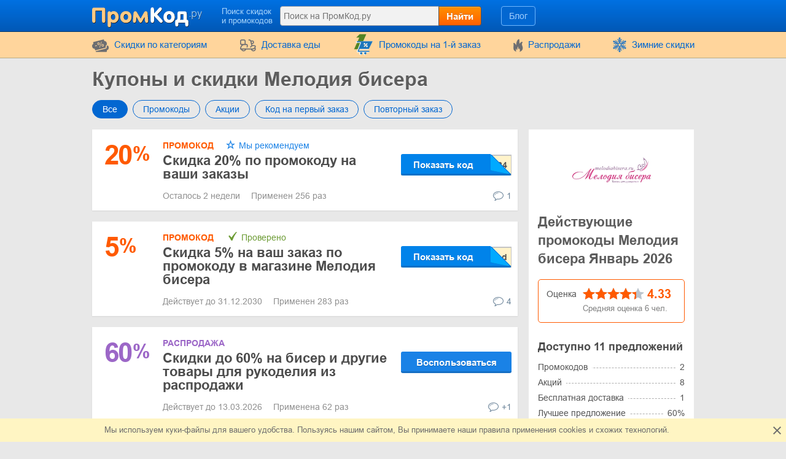

--- FILE ---
content_type: text/html; charset=UTF-8
request_url: https://www.promkod.ru/shop/melodiabisera.ru
body_size: 14061
content:
<!DOCTYPE html>
<html lang="ru">
<head>
    <meta charset="utf-8">
    <meta http-equiv="X-UA-Compatible" content="IE=edge">
    <meta name="viewport" content="width=device-width, initial-scale=1.0, maximum-scale=5.0">

    
    <meta name="promkod.ru-site-verification" content="715c8211174d6f112b93db067c29924c">
    <meta name="perfluence-verification" content="9caa5e052c85">

    
    <title>Промокоды Мелодия бисера – скидка 20% на Январь 2026</title>
    <meta name="description" content="Рабочие промокоды в Мелодия бисера на скидку  20%. Действующие акции  до 60%. Воспользуйся промокодом бесплатно при покупке онлайн с ПромКод.ру">


    <meta property="og:title" content="Промокоды Мелодия бисера – скидка 20% на Январь 2026">    <meta property="og:site_name" content="ПромКод.ру">    <meta property="og:image" content="https://www.promkod.ru/storage/shop/melodiabisera-ru/melodiabisera-list.jpeg">    <meta property="og:url" content="https://www.promkod.ru/shop/melodiabisera.ru">    <meta property="og:description" content="Рабочие промокоды в Мелодия бисера на скидку  20%. Действующие акции  до 60%. Воспользуйся промокодом бесплатно при покупке онлайн с ПромКод.ру">    <meta property="og:type" content="website">
    <meta name="csrf-token" content="vXV9NMZH0xMxZ71lvgewRslt0qrPzhpXZbA6ZBNE">
    
    <link rel="shortcut icon" href="/favicon/ru.png">
    <link rel="canonical" href="https://www.promkod.ru/shop/melodiabisera.ru">

    
            <link href="/front/fonts.85fd2e20accb5f9c0556.bundle.css" rel="stylesheet" type="text/css">
    
        <link href="/front/shops.d0f60fb9e6d146afc97f.bundle.css" rel="stylesheet" type="text/css">
    <link href="/front/ru.570f4aba6c7a6be7f32a.bundle.css" rel="stylesheet" type="text/css">

    
    
    
                
            <script type="application/ld+json">
            {"@context":"https:\/\/schema.org","@type":"BreadcrumbList","itemListElement":[{"@type":"ListItem","position":1,"item":{"@id":"https:\/\/www.promkod.ru\/category\/hobby","name":"Хобби"}},{"@type":"ListItem","position":2,"item":{"@id":"https:\/\/www.promkod.ru\/shop\/melodiabisera.ru","name":"Мелодия бисера"}}]}
        </script>
            <script type="application/ld+json">
            {"@context":"https:\/\/schema.org","@type":"Organization","name":"Мелодия бисера","url":"https:\/\/www.promkod.ru\/shop\/melodiabisera.ru","logo":{"@type":"ImageObject","url":"https:\/\/www.promkod.ru\/storage\/shop\/melodiabisera-ru\/melodiabisera.jpeg","caption":"melodiabisera.ru"},"aggregateRating":{"@type":"AggregateRating","ratingValue":4.33,"ratingCount":6,"bestRating":5,"worstRating":1}}
        </script>
    </head>
<body class="index lang_ru">
    
        <div class="wrapper">
        <div class="header">
    <div class="container">
        <div class="header-content">
            <a href="#" class="js-nav burger-icon-wrap" data-navigation="toggle" data-related="content" aria-label="Навигация на PromKod.ru">
                <div class="burger-icon"></div>
            </a>

            <div class="logo">
                                    <a href="https://www.promkod.ru" aria-label="PromKod.ru">
                        <i class="icon-logo logo_ru"></i>
                    </a>
                            </div>

            <div class="search-icon open-search" data-navigation="toggle" data-related="search-block"></div>

            <div class="searchbar" data-navigation="search-block" data-state="toggle">
                <a href="#" class="close-search" data-navigation="toggle" data-related="search-block"></a>
                <span class="searchbar-label">Поиск скидок и промокодов</span>

                <div class="search" data-navigation="search" data-endpoint="https://www.promkod.ru/search">
                    <input id="navigation-search" class="search-input" data-search="input" placeholder="Поиск на ПромКод.ру" data-endpoint="https://www.promkod.ru/api/search/results">
                    <div class="search-button" data-search="submit">Найти</div>
                </div>
            </div>

            <div class="userbar">
                <div class="blog-links">
                    <a href="https://www.promkod.ru/blog">Блог</a>
                </div>

                
                            </div>
        </div>
    </div>
</div>
        <div class="nav">
    <div class="container">
        <ul class="nav-list" data-navigation="content" data-state="toggle">
            <li class="nav-item dropdown" data-content="dropdown">
                <a href="#" class="dropdown-item" data-dropdown="toggle">
                    <i class="no-decoration ifont-pocket"></i>
                    Cкидки по категориям
                    <span class="mobile-dropdown-arrow"></span>
                </a>

                <div class="nav-dropdown categorydiscount" data-dropdown="content">
                    <ul class="nav-dropdown-list">
            <li><a href="https://www.promkod.ru/category/cars">Автомобильные товары</a></li>
            <li><a href="https://www.promkod.ru/category/kids">Детские товары</a></li>
            <li><a href="https://www.promkod.ru/category/fashion">Одежда, Обувь, Аксессуары</a></li>
            <li><a href="https://www.promkod.ru/category/flowers-gifts">Цветы и Подарки</a></li>
            <li><a href="https://www.promkod.ru/category/computers">Компьютеры и электроника</a></li>
            <li><a href="https://www.promkod.ru/category/internet">Интернет, Игры, Софт</a></li>
            <li><a href="https://www.promkod.ru/category/pets">Домашние животные</a></li>
            <li><a href="https://www.promkod.ru/category/jewellery">Ювелирные изделия</a></li>
            <li><a href="https://www.promkod.ru/category/hobby">Хобби</a></li>
            <li><a href="https://www.promkod.ru/category/books-music">Книги и музыка</a></li>
            <li><a href="https://www.promkod.ru/category/health-beauty">Здоровье и Красота</a></li>
            <li><a href="https://www.promkod.ru/category/food">Еда</a></li>
            <li><a href="https://www.promkod.ru/category/furniture">Мебель</a></li>
            <li><a href="https://www.promkod.ru/category/travel">Путешествия</a></li>
            <li><a href="https://www.promkod.ru/category/household">Бытовая техника</a></li>
            <li><a href="https://www.promkod.ru/category/sport">Спорт</a></li>
            <li><a href="https://www.promkod.ru/category/other">Другое</a></li>
            <li><a href="https://www.promkod.ru/category/home-garden">Дом и сад</a></li>
            <li><a href="https://www.promkod.ru/category/foreign">Покупки за границей</a></li>
            <li><a href="https://www.promkod.ru/category/learning">Обучение</a></li>
            <li><a href="https://www.promkod.ru/category/marketplace">Маркетплейс</a></li>
            <li><a href="https://www.promkod.ru/category/insurance">Страхование</a></li>
            <li><a href="https://www.promkod.ru/category/finance">Финансы</a></li>
            <li><a href="https://www.promkod.ru/category/taxi">Такси</a></li>
            <li><a href="https://www.promkod.ru/category/subscriptions">Бесплатные подписки</a></li>
            <li><a href="https://www.promkod.ru/category/services">Услуги</a></li>
    
    </ul>

                                            <div class="nav-dropdown-content">
                                                    </div>
                                    </div>
            </li>

                            <li class="nav-item">
                    <a href="https://www.promkod.ru/category/food">
                        <i class="no-decoration ifont-food-delivery"></i>
                        Доставка еды
                    </a>
                </li>
            
                            <li class="nav-item">
                    <a href="https://www.promkod.ru/first-order">
                        <i>
    <svg version="1.1" id="Glyph" xmlns="http://www.w3.org/2000/svg" xmlns:xlink="http://www.w3.org/1999/xlink" x="0px" y="0px"
         viewBox="0 0 64 64" style="enable-background:new 0 0 64 64;" height="35px" xml:space="preserve">
    <style type="text/css">
        .st0{fill:#F15B4A;}
        .st1{fill:#FFFFFF;}
        .st2{fill:#1C76BC;}
    </style>
        <g>
            <g>
                <path class="st0" d="M41.1,1.5L21.2,46.1H4.9l15.5-34.9h-9.1l9.8-9.6L41.1,1.5L41.1,1.5z"/>
            </g>
            <g>
                <g>
                    <path class="st1" d="M47.3,51.5H17.4l2-5.4h27.8l11.5-23H28h-1.6h-1.6H12.6c-0.9,0-1.6,0.7-1.6,1.6c0,0.9,0.7,1.6,1.6,1.6h11.5
                    L13.8,52.8c-0.1,0.5,0,1,0.4,1.4c0.3,0.4,0.8,0.6,1.3,0.6h31.9c0.9,0,1.6-0.7,1.6-1.6C49,52.2,48.3,51.5,47.3,51.5z M42.9,39.9
                    c-1,1-2.5,1-3.5,0c-1-1-1-2.5,0-3.5c1-1,2.5-1,3.5,0C43.9,37.4,43.9,38.9,42.9,39.9z M42.5,29.7c0.6,0.6,0.6,1.7,0,2.3L35,39.5
                    c-0.3,0.3-0.7,0.5-1.2,0.5c-0.4,0-0.9-0.2-1.2-0.5c-0.6-0.6-0.6-1.7,0-2.3l7.6-7.6C40.9,29,41.9,29,42.5,29.7z M32.3,29.3
                    c1-1,2.5-1,3.5,0c0.9,1,1,2.5,0,3.5c-1,0.9-2.5,1-3.5,0C31.3,31.8,31.3,30.3,32.3,29.3z"/>
                    <path class="st1" d="M47.3,55.6H15.4c-0.7,0-1.4-0.3-1.9-0.9c-0.4-0.6-0.6-1.3-0.5-2l0-0.2l9.9-25.5H12.6c-1.3,0-2.4-1.1-2.4-2.4
                    s1.1-2.4,2.4-2.4H60L47.7,46.8H20l-1.5,3.9h28.8c1.4,0,2.4,1.1,2.4,2.4C49.8,54.5,48.7,55.6,47.3,55.6z M14.5,53
                    c0,0.2,0.1,0.5,0.2,0.7c0.1,0.2,0.4,0.3,0.6,0.3h31.9c0.5,0,0.9-0.4,0.9-0.9c0-0.5-0.4-0.9-0.9-0.9H16.3l2.6-7h27.9l10.7-21.5
                    H12.6c-0.5,0-0.9,0.4-0.9,0.9s0.4,0.9,0.9,0.9h12.6L14.5,53z M41.1,41.4C41.1,41.4,41.1,41.4,41.1,41.4c-0.9,0-1.7-0.4-2.3-1
                    c-0.6-0.6-1-1.5-1-2.3c0-0.1,0-0.3,0-0.4l-2.4,2.4c-0.4,0.4-1.1,0.7-1.7,0.7c-0.7,0-1.3-0.3-1.7-0.7c-0.5-0.5-0.7-1.1-0.7-1.7
                    c0-0.7,0.2-1.3,0.7-1.7l2.5-2.5c-1,0.2-2.1-0.1-2.8-0.9c-1.2-1.2-1.2-3.3,0-4.6l0,0c0.6-0.6,1.5-1,2.3-1c0.9,0,1.7,0.4,2.3,1
                    c0.7,0.8,1,1.8,0.9,2.8l2.4-2.4c1-1,2.5-1,3.5,0v0c0.9,0.9,0.9,2.5,0,3.4l-2.4,2.4c0.2,0,0.3,0,0.5,0c0.9,0,1.7,0.4,2.3,1
                    c1.3,1.3,1.3,3.3,0,4.6C42.8,41.1,42,41.4,41.1,41.4z M41.2,36.5c-0.5,0-0.9,0.2-1.2,0.5c-0.3,0.3-0.5,0.7-0.5,1.2
                    c0,0.5,0.2,0.9,0.5,1.2c0.3,0.3,0.7,0.5,1.2,0.5c0.5,0,0.9-0.2,1.2-0.5c0.7-0.7,0.7-1.7,0-2.4C42,36.6,41.6,36.5,41.2,36.5
                    C41.2,36.5,41.2,36.5,41.2,36.5z M41.4,30c-0.2,0-0.4,0.1-0.6,0.3l-7.6,7.6c-0.2,0.2-0.2,0.4-0.2,0.6c0,0.2,0.1,0.4,0.2,0.6
                    c0.3,0.3,0.9,0.3,1.2,0l7.6-7.6c0.3-0.3,0.3-0.9,0-1.2C41.8,30,41.6,30,41.4,30z M32.8,29.8c-0.6,0.7-0.6,1.7,0,2.4
                    c0.6,0.7,1.7,0.6,2.4,0c0.6-0.6,0.6-1.7,0-2.4c-0.3-0.3-0.7-0.5-1.1-0.5C33.6,29.3,33.2,29.5,32.8,29.8z"/>
                </g>
                <g>
                    <ellipse transform="matrix(0.9871 -0.1602 0.1602 0.9871 -9.0086 6.6139)" class="st1" cx="36.5" cy="59.2" rx="3.3" ry="3.3"/>
                    <path class="st1" d="M36.5,63.3c-2,0-3.7-1.4-4-3.4c-0.2-1.1,0.1-2.2,0.7-3c0.6-0.9,1.6-1.5,2.7-1.6l0,0c1.1-0.2,2.2,0.1,3,0.7
                    c0.9,0.6,1.5,1.6,1.6,2.7c0.2,1.1-0.1,2.2-0.7,3c-0.6,0.9-1.6,1.5-2.7,1.6C36.9,63.2,36.7,63.3,36.5,63.3z M36.5,56.7
                    c-0.1,0-0.3,0-0.4,0l0,0c-0.7,0.1-1.2,0.5-1.6,1c-0.4,0.5-0.5,1.2-0.4,1.9c0.2,1.4,1.5,2.3,2.9,2.1c0.7-0.1,1.2-0.5,1.6-1
                    c0.4-0.5,0.5-1.2,0.4-1.9c-0.1-0.7-0.5-1.2-1-1.6C37.5,56.8,37,56.7,36.5,56.7z"/>
                </g>
                <g>

                    <ellipse transform="matrix(0.3827 -0.9239 0.9239 0.3827 -39.6774 58.9926)" class="st1" cx="24.3" cy="59.2" rx="3.3" ry="3.3"/>
                    <path class="st1" d="M24.3,63.3c-0.5,0-1.1-0.1-1.6-0.3c-2.1-0.9-3.1-3.2-2.2-5.3c0.4-1,1.2-1.8,2.2-2.2c1-0.4,2.1-0.4,3.1,0
                    c1,0.4,1.8,1.2,2.2,2.2c0.4,1,0.4,2.1,0,3.1c-0.4,1-1.2,1.8-2.2,2.2C25.4,63.2,24.8,63.3,24.3,63.3z M24.3,56.7
                    c-0.3,0-0.7,0.1-1,0.2c-0.6,0.3-1.1,0.7-1.4,1.4c-0.3,0.6-0.3,1.3,0,1.9c0.3,0.6,0.7,1.1,1.4,1.4c1.3,0.5,2.7-0.1,3.3-1.4
                    c0.3-0.6,0.3-1.3,0-1.9s-0.7-1.1-1.4-1.4C25,56.7,24.6,56.7,24.3,56.7z"/>
                </g>
            </g>
            <g>
                <path class="st2" d="M49,50.6H19l2-5.4h27.8l11.5-23H29.7H28h-1.7H14.3c-0.9,0-1.6,0.7-1.6,1.6c0,0.9,0.7,1.6,1.6,1.6h11.5
                L15.4,51.9c-0.1,0.5,0,1,0.4,1.4c0.3,0.4,0.8,0.6,1.3,0.6H49c0.9,0,1.6-0.7,1.6-1.6S49.9,50.6,49,50.6z M44.5,39c-1,1-2.5,1-3.5,0
                c-1-1-1-2.5,0-3.5c1-1,2.5-1,3.5,0C45.5,36.5,45.5,38,44.5,39z M44.2,28.7c0.6,0.6,0.6,1.7,0,2.3l-7.6,7.6
                c-0.3,0.3-0.7,0.5-1.2,0.5s-0.9-0.2-1.2-0.5c-0.6-0.6-0.6-1.7,0-2.3l7.6-7.6C42.5,28.1,43.5,28.1,44.2,28.7z M33.9,28.3
                c1-1,2.5-1,3.5,0c0.9,1,1,2.5,0,3.5c-1,0.9-2.5,1-3.5,0C33,30.9,33,29.3,33.9,28.3z"/>
                <ellipse class="st2" cx="38.2" cy="58.2" rx="3.3" ry="3.3"/>
                <ellipse class="st2" cx="25.9" cy="58.3" rx="3.3" ry="3.3"/>
            </g>
        </g>
    </svg>
</i>
                        Промокоды на 1-й заказ
                    </a>
                </li>
            
            <li class="nav-item">
                <a href="https://www.promkod.ru/sales">
                    <i class="no-decoration ifont-fire"></i>
                    Распродажи
                </a>
            </li>

            
            

            <li class="nav-item">
        <a href="https://www.promkod.ru/events/winter-sales">
                            <img width="24" height="24" src="https://www.promkod.ru/storage/promo/17/favicon.png" loading="lazy"
                     class="no-decoration nav-promo" alt="Зимние скидки">
                        Зимние скидки
        </a>
    </li>

            <li class="nav-item hide-desktop">
                <a href="https://www.promkod.ru/blog">Блог</a>
            </li>
            <li class="nav-item hide-desktop">
                <a href="#" data-popup-toggle="offer-create" data-endpoint="https://www.promkod.ru/popup/offer-create" data-param-shop_id="9624" rel="nofollow">
                    Добавить код
                </a>
            </li>
            <li class="mobile-login hide-desktop">
                
                                    <div class="user-mobile">
                        <a href="https://www.promkod.ru/login" class="user-mobile-name">
                            <img src="https://www.promkod.ru/storage/user/default.png" loading="lazy" alt="Аватарка">
                            <span class="user-mobile-text">Войти</span>
                        </a>
                    </div>
                            </li>
        </ul>
    </div>
</div>

        <div class="content">
            <div class="container">
                    <div>
        <input type="hidden" class="subscribe-handler" data-shop="9624">
        <h1 class="shop-page-title">Купоны и скидки Мелодия бисера</h1>
    </div>

    <div class="page-content -show-mobile-sidebar" data-shop="offers" data-shop-id="9624">
        <div class="offers-filter -radio">
            <div class="filter-part">
                <input id="sort-allcodes" type="radio" class="radio-tabs" name="offers-filter-second" value="all" checked data-offers="filter"
                    >
                <label for="sort-allcodes" class="tabs-item">
                    Все
                </label>
                <input id="sort-promkods" type="radio" class="radio-tabs" name="offers-filter-second" value="codes" data-offers="filter"
                    >
                <label for="sort-promkods" class="tabs-item">
                    Промокоды
                </label>

                <input id="sort-deals" type="radio" class="radio-tabs" name="offers-filter-second" value="deals" data-offers="filter"
                    >
                <label for="sort-deals" class="tabs-item">
                    Акции
                </label>

                                    <input id="sort-first-order" type="radio" class="radio-tabs" name="offers-filter-second" value="first_order" data-offers="filter"
                        >
                                <label for="sort-first-order" class="tabs-item">
                    Код на первый заказ
                </label>

                <input id="sort-not-first-order" type="radio" class="radio-tabs" name="offers-filter-second" value="not_first_order" data-offers="filter"
                    >
                <label for="sort-not-first-order" class="tabs-item">
                    Повторный заказ
                </label>
            </div>
        </div>

        <div class="-content store-article store-codes-list">
            <div>
                <div data-offers="section" data-section="active">
    
                                        <div
    class="offer-list-item "
    data-list="offer" data-id="1038331" data-is-share="0"
    data-is-first-order="0"
    data-creation="1734073089">
    
    <div
        class="offer-list-item-left  not-empty-discount">
                    
                                        
            <div class="offer-list-item-discount orange-color">
                                    <span class="">20</span>
                    <span class="-symbol">%</span>
                            </div>
        
        <div class="offer-list-item-line -left">
                    </div>
    </div>

    <div class="offer-list-item-right">
        <div class="offer-list-item-title-section">
            <div class="offer-list-item-status">
                <span class="-status-label orange-color">Промокод</span>
    
    

                                    
                    
                    

                    <span class="-status-exclusive">
        Мы рекомендуем
    </span>

                                                </div>

            <div class="offer-list-item-title h3">
                <a                  href="https://click.promkod.ru/melodiabisera.ru/1038331"
                       target="_blank"
           rel="nofollow"
           data-element="offer"
           data-value="1038331"
           data-shop-alias="melodiabisera.ru"
           data-offer="click">
                    Скидка 20% по промокоду на ваши заказы
                </a>
            </div>

            <div class="offer-list-item-button-content">
                <a                  href="https://click.promkod.ru/melodiabisera.ru/1038331"
                       target="_blank"
           rel="nofollow"
           data-element="offer"
           data-value="1038331"
           data-shop-alias="melodiabisera.ru"
           data-offer="click">
    
    <div class="offer-list-item-button_hidden-code" data-code="oct2024"></div>
    <div class="offer-list-item-button -show-code" title="Показать код">Показать код</div>

</a>
            </div>
        </div>

        <div class="offer-list-item-line -right">
            <div class="offer-list-item-used">
                                    <span>Осталось 2 недели&nbsp;</span>
                
                                                            <span>Применен 256 раз</span>
                                                </div>

            <div class="offer-list-item-comment">
                                    <div class="worked"></div>
                
                                    <a href="#" class="offer-list-item-comment-btn" title="Оставить отзыв"
                       data-comments-toggle="offer" data-id="1038331"
                       data-endpoint="https://www.promkod.ru/offer/comment/show/1038331">
                        <i class="ifont-comment"></i>
                        1
                    </a>
                            </div>
        </div>
    </div>

    </div>
            
                                                <div
    class="offer-list-item "
    data-list="offer" data-id="631235" data-is-share="0"
    data-is-first-order="0"
    data-creation="1637329323">
    
    <div
        class="offer-list-item-left  not-empty-discount">
                    
                                        
            <div class="offer-list-item-discount orange-color">
                                    <span class="">5</span>
                    <span class="-symbol">%</span>
                            </div>
        
        <div class="offer-list-item-line -left">
                    </div>
    </div>

    <div class="offer-list-item-right">
        <div class="offer-list-item-title-section">
            <div class="offer-list-item-status">
                <span class="-status-label orange-color">Промокод</span>
    
    

                                    
                                            &nbsp;<span class="-status-checked"> Проверено</span>
                    
                    

                    
                                                </div>

            <div class="offer-list-item-title h3">
                <a                  href="https://click.promkod.ru/melodiabisera.ru/631235"
                       target="_blank"
           rel="nofollow"
           data-element="offer"
           data-value="631235"
           data-shop-alias="melodiabisera.ru"
           data-offer="click">
                    Скидка 5% на ваш заказ по промокоду в магазине Мелодия бисера
                </a>
            </div>

            <div class="offer-list-item-button-content">
                <a                  href="https://click.promkod.ru/melodiabisera.ru/631235"
                       target="_blank"
           rel="nofollow"
           data-element="offer"
           data-value="631235"
           data-shop-alias="melodiabisera.ru"
           data-offer="click">
    
    <div class="offer-list-item-button_hidden-code" data-code="promkod"></div>
    <div class="offer-list-item-button -show-code" title="Показать код">Показать код</div>

</a>
            </div>
        </div>

        <div class="offer-list-item-line -right">
            <div class="offer-list-item-used">
                                    <span>Действует до 31.12.2030&nbsp;</span>
                
                                                            <span>Применен 283 раз</span>
                                                </div>

            <div class="offer-list-item-comment">
                                    <div class="worked"></div>
                
                                    <a href="#" class="offer-list-item-comment-btn" title="Оставить отзыв"
                       data-comments-toggle="offer" data-id="631235"
                       data-endpoint="https://www.promkod.ru/offer/comment/show/631235">
                        <i class="ifont-comment"></i>
                        4
                    </a>
                            </div>
        </div>
    </div>

    </div>
            
                                                <div
    class="offer-list-item "
    data-list="offer" data-id="994697" data-is-share="1"
    data-is-first-order="0"
    data-creation="1721214179">
    
    <div
        class="offer-list-item-left  not-empty-discount">
                    
                                        
            <div class="offer-list-item-discount fiolet-color">
                                    <span class="">60</span>
                    <span class="-symbol">%</span>
                            </div>
        
        <div class="offer-list-item-line -left">
                    </div>
    </div>

    <div class="offer-list-item-right">
        <div class="offer-list-item-title-section">
            <div class="offer-list-item-status">
                <span class="-status-label fiolet-color">Распродажа</span>
    

                                    
                    
                    

                    
                                                </div>

            <div class="offer-list-item-title h3">
                <a                  href="https://click.promkod.ru/melodiabisera.ru/994697"
                       target="_blank"
           rel="nofollow"
           data-element="offer"
           data-value="994697"
           data-shop-alias="melodiabisera.ru"
           data-offer="click">
                    Скидки до 60% на бисер и другие товары для рукоделия из распродажи
                </a>
            </div>

            <div class="offer-list-item-button-content">
                <a                  href="https://click.promkod.ru/melodiabisera.ru/994697"
                       target="_blank"
           rel="nofollow"
           data-element="offer"
           data-value="994697"
           data-shop-alias="melodiabisera.ru"
           data-offer="click">
    
    <div class="offer-list-item-button -use" title="Воспользоваться">Воспользоваться</div>

</a>
            </div>
        </div>

        <div class="offer-list-item-line -right">
            <div class="offer-list-item-used">
                                    <span>Действует до 13.03.2026&nbsp;</span>
                
                                                            <span>Применена 62 раз</span>
                                                </div>

            <div class="offer-list-item-comment">
                                    <div class="worked"></div>
                
                                    <a href="#" class="offer-list-item-comment-btn" title="Оставить отзыв"
                       data-comments-toggle="offer" data-id="994697"
                       data-endpoint="https://www.promkod.ru/offer/comment/show/994697">
                        <i class="ifont-comment"></i>
                        +1
                    </a>
                            </div>
        </div>
    </div>

    </div>
            
                                                <div
    class="offer-list-item "
    data-list="offer" data-id="282266" data-is-share="1"
    data-is-first-order="0"
    data-creation="1564148220">
    
    <div
        class="offer-list-item-left  not-empty-discount">
                    
                                        
            <div class="offer-list-item-discount blue-color">
                                    <span class="">20</span>
                    <span class="-symbol">%</span>
                            </div>
        
        <div class="offer-list-item-line -left">
                            <a href="#" class="offer-list-item-open-description" data-offer="toggle-conditions">
                    <span class="-text">Условия</span>
                </a>
                    </div>
    </div>

    <div class="offer-list-item-right">
        <div class="offer-list-item-title-section">
            <div class="offer-list-item-status">
                <span class="-status-label blue-color">Акция</span>
    

                                    
                    
                    

                    
                                                </div>

            <div class="offer-list-item-title h3">
                <a                  href="https://click.promkod.ru/melodiabisera.ru/282266"
                       target="_blank"
           rel="nofollow"
           data-element="offer"
           data-value="282266"
           data-shop-alias="melodiabisera.ru"
           data-offer="click">
                    До 20% скидки на ваши покупки
                </a>
            </div>

            <div class="offer-list-item-button-content">
                <a                  href="https://click.promkod.ru/melodiabisera.ru/282266"
                       target="_blank"
           rel="nofollow"
           data-element="offer"
           data-value="282266"
           data-shop-alias="melodiabisera.ru"
           data-offer="click">
    
    <div class="offer-list-item-button -use" title="Воспользоваться">Воспользоваться</div>

</a>
            </div>
        </div>

        <div class="offer-list-item-line -right">
            <div class="offer-list-item-used">
                                    <span>Действует до 21.02.2026&nbsp;</span>
                
                                                            <span>Применена 109 раз</span>
                                                </div>

            <div class="offer-list-item-comment">
                                    <div class="worked"></div>
                
                                    <a href="#" class="offer-list-item-comment-btn" title="Оставить отзыв"
                       data-comments-toggle="offer" data-id="282266"
                       data-endpoint="https://www.promkod.ru/offer/comment/show/282266">
                        <i class="ifont-comment"></i>
                        +1
                    </a>
                            </div>
        </div>
    </div>

            <div class="offer-list-item-description  is-hidden " data-offer="conditions">
    
    <a                  href="https://click.promkod.ru/melodiabisera.ru/282266"
                       target="_blank"
           rel="nofollow"
           data-element="offer"
           data-value="282266"
           data-shop-alias="melodiabisera.ru"
           data-offer="click">
        Минус 5% / 7% / 10% / 15% / 20% при заказе на сумму от 3000 / 5000 / 7000 / 10000 / 20000 рублей соответственно.
    </a>
</div>
    </div>
            
                                                <div
    class="offer-list-item "
    data-list="offer" data-id="1118985" data-is-share="1"
    data-is-first-order="0"
    data-creation="1761223595">
    
    <div
        class="offer-list-item-left  not-empty-discount">
                    <div class="offer-list-item-img">
                                    <img src="#" data-src="/images/offers/gift.svg" alt="Подарок">
                            </div>
        
        <div class="offer-list-item-line -left">
                            <a href="#" class="offer-list-item-open-description" data-offer="toggle-conditions">
                    <span class="-text">Условия</span>
                </a>
                    </div>
    </div>

    <div class="offer-list-item-right">
        <div class="offer-list-item-title-section">
            <div class="offer-list-item-status">
                <span class="-status-label pink-color">
                    Акция
                        </span>


                                    
                    
                    

                    
                                                </div>

            <div class="offer-list-item-title h3">
                <a                  href="https://click.promkod.ru/melodiabisera.ru/1118985"
                       target="_blank"
           rel="nofollow"
           data-element="offer"
           data-value="1118985"
           data-shop-alias="melodiabisera.ru"
           data-offer="click">
                    Подарок на выбор к каждому заказу
                </a>
            </div>

            <div class="offer-list-item-button-content">
                <a                  href="https://click.promkod.ru/melodiabisera.ru/1118985"
                       target="_blank"
           rel="nofollow"
           data-element="offer"
           data-value="1118985"
           data-shop-alias="melodiabisera.ru"
           data-offer="click">
    
    <div class="offer-list-item-button -use" title="Воспользоваться">Воспользоваться</div>

</a>
            </div>
        </div>

        <div class="offer-list-item-line -right">
            <div class="offer-list-item-used">
                                    <span>Осталось 2 недели&nbsp;</span>
                
                                                            <span>Применена 8 раз</span>
                                                </div>

            <div class="offer-list-item-comment">
                                    <div class="worked"></div>
                
                                    <a href="#" class="offer-list-item-comment-btn" title="Оставить отзыв"
                       data-comments-toggle="offer" data-id="1118985"
                       data-endpoint="https://www.promkod.ru/offer/comment/show/1118985">
                        <i class="ifont-comment"></i>
                        +1
                    </a>
                            </div>
        </div>
    </div>

            <div class="offer-list-item-description  is-hidden " data-offer="conditions">
    
    <a                  href="https://click.promkod.ru/melodiabisera.ru/1118985"
                       target="_blank"
           rel="nofollow"
           data-element="offer"
           data-value="1118985"
           data-shop-alias="melodiabisera.ru"
           data-offer="click">
        Выберите в корзине понравившийся вариант
    </a>
</div>
    </div>
            
                                                <div
    class="offer-list-item "
    data-list="offer" data-id="1010552" data-is-share="1"
    data-is-first-order="0"
    data-creation="1726063830">
    
    <div
        class="offer-list-item-left ">
                                                                                                <div class="offer-list-item-img">
                <img src="#" data-src="/images/offers/discount-blue.svg" alt="barcode">
            </div>
        
        <div class="offer-list-item-line -left">
                    </div>
    </div>

    <div class="offer-list-item-right">
        <div class="offer-list-item-title-section">
            <div class="offer-list-item-status">
                <span class="-status-label blue-color">Акция</span>
    

                                    
                    
                    

                    
                                                </div>

            <div class="offer-list-item-title h3">
                <a                  href="https://click.promkod.ru/melodiabisera.ru/1010552"
                       target="_blank"
           rel="nofollow"
           data-element="offer"
           data-value="1010552"
           data-shop-alias="melodiabisera.ru"
           data-offer="click">
                    Все акции и новости магазина Мелодия бисера на одной странице
                </a>
            </div>

            <div class="offer-list-item-button-content">
                <a                  href="https://click.promkod.ru/melodiabisera.ru/1010552"
                       target="_blank"
           rel="nofollow"
           data-element="offer"
           data-value="1010552"
           data-shop-alias="melodiabisera.ru"
           data-offer="click">
    
    <div class="offer-list-item-button -use" title="Воспользоваться">Воспользоваться</div>

</a>
            </div>
        </div>

        <div class="offer-list-item-line -right">
            <div class="offer-list-item-used">
                                    <span>Действует до 28.03.2026&nbsp;</span>
                
                                                            <span>Применена 12 раз</span>
                                                </div>

            <div class="offer-list-item-comment">
                                    <div class="worked"></div>
                
                                    <a href="#" class="offer-list-item-comment-btn" title="Оставить отзыв"
                       data-comments-toggle="offer" data-id="1010552"
                       data-endpoint="https://www.promkod.ru/offer/comment/show/1010552">
                        <i class="ifont-comment"></i>
                        +1
                    </a>
                            </div>
        </div>
    </div>

    </div>
            
                        </div>


<div data-offers="section">
                                        <div
    class="offer-list-item "
    data-list="offer" data-id="282275" data-is-share="1"
    data-is-first-order="0"
    data-creation="1564148747">
    
    <div
        class="offer-list-item-left  not-empty-discount">
                    
                                        
            <div class="offer-list-item-discount blue-color">
                                    <span class="offer-list-small-price ">500</span>
                    <span class="offer-list-small-price -symbol">₽</span>
                            </div>
        
        <div class="offer-list-item-line -left">
                    </div>
    </div>

    <div class="offer-list-item-right">
        <div class="offer-list-item-title-section">
            <div class="offer-list-item-status">
                <span class="-status-label blue-color">Акция</span>
    

                                    
                    
                    

                    
                                                </div>

            <div class="offer-list-item-title h3">
                <a                  href="https://click.promkod.ru/melodiabisera.ru/282275"
                       target="_blank"
           rel="nofollow"
           data-element="offer"
           data-value="282275"
           data-shop-alias="melodiabisera.ru"
           data-offer="click">
                    Подарочные сертификаты Мелодия бисера номиналом от 500 рублей
                </a>
            </div>

            <div class="offer-list-item-button-content">
                <a                  href="https://click.promkod.ru/melodiabisera.ru/282275"
                       target="_blank"
           rel="nofollow"
           data-element="offer"
           data-value="282275"
           data-shop-alias="melodiabisera.ru"
           data-offer="click">
    
    <div class="offer-list-item-button -use" title="Воспользоваться">Воспользоваться</div>

</a>
            </div>
        </div>

        <div class="offer-list-item-line -right">
            <div class="offer-list-item-used">
                                    <span>Действует до 28.02.2026&nbsp;</span>
                
                                                            <span>Применена 24 раз</span>
                                                </div>

            <div class="offer-list-item-comment">
                                    <div class="worked"></div>
                
                                    <a href="#" class="offer-list-item-comment-btn" title="Оставить отзыв"
                       data-comments-toggle="offer" data-id="282275"
                       data-endpoint="https://www.promkod.ru/offer/comment/show/282275">
                        <i class="ifont-comment"></i>
                        +1
                    </a>
                            </div>
        </div>
    </div>

    </div>
                                                <div
    class="offer-list-item "
    data-list="offer" data-id="1133706" data-is-share="1"
    data-is-first-order="0"
    data-creation="1766141099">
    
    <div
        class="offer-list-item-left  not-empty-discount">
                    
                                        
            <div class="offer-list-item-discount blue-color">
                                    <span class="">26</span>
                    <span class="-symbol">₽</span>
                            </div>
        
        <div class="offer-list-item-line -left">
                    </div>
    </div>

    <div class="offer-list-item-right">
        <div class="offer-list-item-title-section">
            <div class="offer-list-item-status">
                <span class="-status-label blue-color">Акция</span>
    

                                    
                    
                    

                    
                                                </div>

            <div class="offer-list-item-title h3">
                <a                  href="https://click.promkod.ru/melodiabisera.ru/1133706"
                       target="_blank"
           rel="nofollow"
           data-element="offer"
           data-value="1133706"
           data-shop-alias="melodiabisera.ru"
           data-offer="click">
                    Инструменты и оборудование для рукоделия стоимостью от 26 рублей
                </a>
            </div>

            <div class="offer-list-item-button-content">
                <a                  href="https://click.promkod.ru/melodiabisera.ru/1133706"
                       target="_blank"
           rel="nofollow"
           data-element="offer"
           data-value="1133706"
           data-shop-alias="melodiabisera.ru"
           data-offer="click">
    
    <div class="offer-list-item-button -use" title="Воспользоваться">Воспользоваться</div>

</a>
            </div>
        </div>

        <div class="offer-list-item-line -right">
            <div class="offer-list-item-used">
                                    <span>Действует до 20.02.2026&nbsp;</span>
                
                            </div>

            <div class="offer-list-item-comment">
                                    <div class="worked"></div>
                
                                    <a href="#" class="offer-list-item-comment-btn" title="Оставить отзыв"
                       data-comments-toggle="offer" data-id="1133706"
                       data-endpoint="https://www.promkod.ru/offer/comment/show/1133706">
                        <i class="ifont-comment"></i>
                        +1
                    </a>
                            </div>
        </div>
    </div>

    </div>
                                                <div
    class="offer-list-item "
    data-list="offer" data-id="1094137" data-is-share="1"
    data-is-first-order="0"
    data-creation="1752140521">
    
    <div
        class="offer-list-item-left  not-empty-discount">
                    <div class="offer-list-item-img">
                                    <img src="#" data-src="/images/offers/gift.svg" alt="Подарок">
                            </div>
        
        <div class="offer-list-item-line -left">
                            <a href="#" class="offer-list-item-open-description" data-offer="toggle-conditions">
                    <span class="-text">Условия</span>
                </a>
                    </div>
    </div>

    <div class="offer-list-item-right">
        <div class="offer-list-item-title-section">
            <div class="offer-list-item-status">
                <span class="-status-label pink-color">
                    Акция
                        </span>


                                    
                    
                    

                    
                                                </div>

            <div class="offer-list-item-title h3">
                <a                  href="https://click.promkod.ru/melodiabisera.ru/1094137"
                       target="_blank"
           rel="nofollow"
           data-element="offer"
           data-value="1094137"
           data-shop-alias="melodiabisera.ru"
           data-offer="click">
                    Кэшбэк 5% от суммы покупок на ваш бонусный счет
                </a>
            </div>

            <div class="offer-list-item-button-content">
                <a                  href="https://click.promkod.ru/melodiabisera.ru/1094137"
                       target="_blank"
           rel="nofollow"
           data-element="offer"
           data-value="1094137"
           data-shop-alias="melodiabisera.ru"
           data-offer="click">
    
    <div class="offer-list-item-button -use" title="Воспользоваться">Воспользоваться</div>

</a>
            </div>
        </div>

        <div class="offer-list-item-line -right">
            <div class="offer-list-item-used">
                                    <span>Действует до 06.02.2026&nbsp;</span>
                
                                                            <span>Применена 8 раз</span>
                                                </div>

            <div class="offer-list-item-comment">
                                    <div class="worked"></div>
                
                                    <a href="#" class="offer-list-item-comment-btn" title="Оставить отзыв"
                       data-comments-toggle="offer" data-id="1094137"
                       data-endpoint="https://www.promkod.ru/offer/comment/show/1094137">
                        <i class="ifont-comment"></i>
                        +1
                    </a>
                            </div>
        </div>
    </div>

            <div class="offer-list-item-description  is-hidden " data-offer="conditions">
    
    <a                  href="https://click.promkod.ru/melodiabisera.ru/1094137"
                       target="_blank"
           rel="nofollow"
           data-element="offer"
           data-value="1094137"
           data-shop-alias="melodiabisera.ru"
           data-offer="click">
        Действует для участников программы лояльности.
    </a>
</div>
    </div>
                                                <div
    class="offer-list-item "
    data-list="offer" data-id="282269" data-is-share="1"
    data-is-first-order="0"
    data-creation="1564148375">
    
    <div
        class="offer-list-item-left  not-empty-discount">
                    
                                        
            <div class="offer-list-item-discount blue-color">
                                    <span class="">25</span>
                    <span class="-symbol">%</span>
                            </div>
        
        <div class="offer-list-item-line -left">
                            <a href="#" class="offer-list-item-open-description" data-offer="toggle-conditions">
                    <span class="-text">Условия</span>
                </a>
                    </div>
    </div>

    <div class="offer-list-item-right">
        <div class="offer-list-item-title-section">
            <div class="offer-list-item-status">
                <span class="-status-label blue-color">Акция</span>
    

                                    
                    
                    

                    
                                                </div>

            <div class="offer-list-item-title h3">
                <a                  href="https://click.promkod.ru/melodiabisera.ru/282269"
                       target="_blank"
           rel="nofollow"
           data-element="offer"
           data-value="282269"
           data-shop-alias="melodiabisera.ru"
           data-offer="click">
                    Накопительные скидки до 25% на ваш заказ
                </a>
            </div>

            <div class="offer-list-item-button-content">
                <a                  href="https://click.promkod.ru/melodiabisera.ru/282269"
                       target="_blank"
           rel="nofollow"
           data-element="offer"
           data-value="282269"
           data-shop-alias="melodiabisera.ru"
           data-offer="click">
    
    <div class="offer-list-item-button -use" title="Воспользоваться">Воспользоваться</div>

</a>
            </div>
        </div>

        <div class="offer-list-item-line -right">
            <div class="offer-list-item-used">
                                    <span>Действует до 27.02.2026&nbsp;</span>
                
                                                            <span>Применена 20 раз</span>
                                                </div>

            <div class="offer-list-item-comment">
                                    <div class="worked"></div>
                
                                    <a href="#" class="offer-list-item-comment-btn" title="Оставить отзыв"
                       data-comments-toggle="offer" data-id="282269"
                       data-endpoint="https://www.promkod.ru/offer/comment/show/282269">
                        <i class="ifont-comment"></i>
                        +1
                    </a>
                            </div>
        </div>
    </div>

            <div class="offer-list-item-description  is-hidden " data-offer="conditions">
    
    <a                  href="https://click.promkod.ru/melodiabisera.ru/282269"
                       target="_blank"
           rel="nofollow"
           data-element="offer"
           data-value="282269"
           data-shop-alias="melodiabisera.ru"
           data-offer="click">
        Акция действует на 5% / 10% / 15% / 20% / 25% при сумме покупок от 5000 / 15000 / 40000 / 100000 / 200000 рублей соответственно для зарегистрированных пользователей.
    </a>
</div>
    </div>
                                                <div
    class="offer-list-item "
    data-list="offer" data-id="282249" data-is-share="1"
    data-is-first-order="0"
    data-creation="1564147908">
    
    <div
        class="offer-list-item-left  not-empty-discount">
                    <div class="offer-list-item-img">
                                    <img src="#" data-src="/images/offers/car-blue.svg" alt="Подарок">
                            </div>
        
        <div class="offer-list-item-line -left">
                            <a href="#" class="offer-list-item-open-description" data-offer="toggle-conditions">
                    <span class="-text">Условия</span>
                </a>
                    </div>
    </div>

    <div class="offer-list-item-right">
        <div class="offer-list-item-title-section">
            <div class="offer-list-item-status">
                <span class="-status-label blue-color">Акция</span>
    

                                    
                    
                    

                    
                                                </div>

            <div class="offer-list-item-title h3">
                <a                  href="https://click.promkod.ru/melodiabisera.ru/282249"
                       target="_blank"
           rel="nofollow"
           data-element="offer"
           data-value="282249"
           data-shop-alias="melodiabisera.ru"
           data-offer="click">
                    Бесплатная доставка ваших заказов из магазина Мелодия бисера
                </a>
            </div>

            <div class="offer-list-item-button-content">
                <a                  href="https://click.promkod.ru/melodiabisera.ru/282249"
                       target="_blank"
           rel="nofollow"
           data-element="offer"
           data-value="282249"
           data-shop-alias="melodiabisera.ru"
           data-offer="click">
    
    <div class="offer-list-item-button -use" title="Воспользоваться">Воспользоваться</div>

</a>
            </div>
        </div>

        <div class="offer-list-item-line -right">
            <div class="offer-list-item-used">
                                    <span>Действует до 30.01.2026&nbsp;</span>
                
                                                            <span>Применена 36 раз</span>
                                                </div>

            <div class="offer-list-item-comment">
                                    <div class="worked"></div>
                
                                    <a href="#" class="offer-list-item-comment-btn" title="Оставить отзыв"
                       data-comments-toggle="offer" data-id="282249"
                       data-endpoint="https://www.promkod.ru/offer/comment/show/282249">
                        <i class="ifont-comment"></i>
                        +1
                    </a>
                            </div>
        </div>
    </div>

            <div class="offer-list-item-description  is-hidden " data-offer="conditions">
    
    <a                  href="https://click.promkod.ru/melodiabisera.ru/282249"
                       target="_blank"
           rel="nofollow"
           data-element="offer"
           data-value="282249"
           data-shop-alias="melodiabisera.ru"
           data-offer="click">
        Осуществляется при заказе на сумму от 3000 рублей и предоплате. Действует от 3000 рублей для курьерской доставки по Санкт-Петербурга в пределах КАДа и от 5000 рублей для курьерской доставки по Москве в пределах МКАДа.
    </a>
</div>
    </div>
                        </div>

                                    

    <div data-offers="section" data-section="expired">
        <div class="content-title">
            <div class="h2 content-title-text">Срок действия истек, попробуйте, возможно коды сработают</div>
        </div>

        <div>
                                                <div
    class="offer-list-item "
    data-list="offer" data-id="1033541" data-is-share="1"
    data-is-first-order="0"
    data-creation="1732795118">
    
    <div
        class="offer-list-item-left  not-empty-discount">
                    
                                        
            <div class="offer-list-item-discount blue-color">
                                    <span class="offer-list-small-price ">156</span>
                    <span class="offer-list-small-price -symbol">₽</span>
                            </div>
        
        <div class="offer-list-item-line -left">
                    </div>
    </div>

    <div class="offer-list-item-right">
        <div class="offer-list-item-title-section">
            <div class="offer-list-item-status">
                <span class="-status-label blue-color">Акция</span>
    

                                    
                    
                    

                    
                                                </div>

            <div class="offer-list-item-title h3">
                <a                  href="https://click.promkod.ru/melodiabisera.ru/1033541"
                       target="_blank"
           rel="nofollow"
           data-element="offer"
           data-value="1033541"
           data-shop-alias="melodiabisera.ru"
           data-offer="click">
                    Наборы для творчества и рукоделия стоимостью от 156 рублей
                </a>
            </div>

            <div class="offer-list-item-button-content">
                <a                  href="https://click.promkod.ru/melodiabisera.ru/1033541"
                       target="_blank"
           rel="nofollow"
           data-element="offer"
           data-value="1033541"
           data-shop-alias="melodiabisera.ru"
           data-offer="click">
    
    <div class="offer-list-item-button -use" title="Воспользоваться">Воспользоваться</div>

</a>
            </div>
        </div>

        <div class="offer-list-item-line -right">
            <div class="offer-list-item-used">
                                    <span>Акция завершена&nbsp;</span>
                
                                                            <span>Применена 6 раз</span>
                                                </div>

            <div class="offer-list-item-comment">
                                    <div class="worked"></div>
                
                                    <a href="#" class="offer-list-item-comment-btn" title="Оставить отзыв"
                       data-comments-toggle="offer" data-id="1033541"
                       data-endpoint="https://www.promkod.ru/offer/comment/show/1033541">
                        <i class="ifont-comment"></i>
                        +1
                    </a>
                            </div>
        </div>
    </div>

    </div>
                
                                                                <div
    class="offer-list-item "
    data-list="offer" data-id="1021986" data-is-share="1"
    data-is-first-order="0"
    data-creation="1729599469">
    
    <div
        class="offer-list-item-left ">
                                                                                                <div class="offer-list-item-img">
                <img src="#" data-src="/images/offers/discount-blue.svg" alt="barcode">
            </div>
        
        <div class="offer-list-item-line -left">
                    </div>
    </div>

    <div class="offer-list-item-right">
        <div class="offer-list-item-title-section">
            <div class="offer-list-item-status">
                <span class="-status-label blue-color">Акция</span>
    

                                    
                    
                    

                    
                                                </div>

            <div class="offer-list-item-title h3">
                <a                  href="https://click.promkod.ru/melodiabisera.ru/1021986"
                       target="_blank"
           rel="nofollow"
           data-element="offer"
           data-value="1021986"
           data-shop-alias="melodiabisera.ru"
           data-offer="click">
                    Мастер-классы по бисероплетению на одной странице
                </a>
            </div>

            <div class="offer-list-item-button-content">
                <a                  href="https://click.promkod.ru/melodiabisera.ru/1021986"
                       target="_blank"
           rel="nofollow"
           data-element="offer"
           data-value="1021986"
           data-shop-alias="melodiabisera.ru"
           data-offer="click">
    
    <div class="offer-list-item-button -use" title="Воспользоваться">Воспользоваться</div>

</a>
            </div>
        </div>

        <div class="offer-list-item-line -right">
            <div class="offer-list-item-used">
                                    <span>Акция завершена&nbsp;</span>
                
                                                            <span>Применена 9 раз</span>
                                                </div>

            <div class="offer-list-item-comment">
                                    <div class="worked"></div>
                
                                    <a href="#" class="offer-list-item-comment-btn" title="Оставить отзыв"
                       data-comments-toggle="offer" data-id="1021986"
                       data-endpoint="https://www.promkod.ru/offer/comment/show/1021986">
                        <i class="ifont-comment"></i>
                        +1
                    </a>
                            </div>
        </div>
    </div>

    </div>
                
                                                                <div
    class="offer-list-item "
    data-list="offer" data-id="946343" data-is-share="1"
    data-is-first-order="0"
    data-creation="1707913295">
    
    <div
        class="offer-list-item-left  not-empty-discount">
                    
                                        
            <div class="offer-list-item-discount blue-color">
                                    <span class="">4</span>
                    <span class="-symbol">₽</span>
                            </div>
        
        <div class="offer-list-item-line -left">
                    </div>
    </div>

    <div class="offer-list-item-right">
        <div class="offer-list-item-title-section">
            <div class="offer-list-item-status">
                <span class="-status-label blue-color">Акция</span>
    

                                    
                    
                    

                    
                                                </div>

            <div class="offer-list-item-title h3">
                <a                  href="https://click.promkod.ru/melodiabisera.ru/946343"
                       target="_blank"
           rel="nofollow"
           data-element="offer"
           data-value="946343"
           data-shop-alias="melodiabisera.ru"
           data-offer="click">
                    Фурнитура для бижутерии по цене от 4 рублей
                </a>
            </div>

            <div class="offer-list-item-button-content">
                <a                  href="https://click.promkod.ru/melodiabisera.ru/946343"
                       target="_blank"
           rel="nofollow"
           data-element="offer"
           data-value="946343"
           data-shop-alias="melodiabisera.ru"
           data-offer="click">
    
    <div class="offer-list-item-button -use" title="Воспользоваться">Воспользоваться</div>

</a>
            </div>
        </div>

        <div class="offer-list-item-line -right">
            <div class="offer-list-item-used">
                                    <span>Акция завершена&nbsp;</span>
                
                                                            <span>Применена 10 раз</span>
                                                </div>

            <div class="offer-list-item-comment">
                                    <div class="worked"></div>
                
                                    <a href="#" class="offer-list-item-comment-btn" title="Оставить отзыв"
                       data-comments-toggle="offer" data-id="946343"
                       data-endpoint="https://www.promkod.ru/offer/comment/show/946343">
                        <i class="ifont-comment"></i>
                        +1
                    </a>
                            </div>
        </div>
    </div>

    </div>
                
                                                                <div
    class="offer-list-item "
    data-list="offer" data-id="958854" data-is-share="1"
    data-is-first-order="0"
    data-creation="1711050162">
    
    <div
        class="offer-list-item-left  not-empty-discount">
                    
                                        
            <div class="offer-list-item-discount blue-color">
                                    <span class="">15</span>
                    <span class="-symbol">₽</span>
                            </div>
        
        <div class="offer-list-item-line -left">
                    </div>
    </div>

    <div class="offer-list-item-right">
        <div class="offer-list-item-title-section">
            <div class="offer-list-item-status">
                <span class="-status-label blue-color">Акция</span>
    

                                    
                    
                    

                    
                                                </div>

            <div class="offer-list-item-title h3">
                <a                  href="https://click.promkod.ru/melodiabisera.ru/958854"
                       target="_blank"
           rel="nofollow"
           data-element="offer"
           data-value="958854"
           data-shop-alias="melodiabisera.ru"
           data-offer="click">
                    Кристаллы стоимостью от 15 рублей
                </a>
            </div>

            <div class="offer-list-item-button-content">
                <a                  href="https://click.promkod.ru/melodiabisera.ru/958854"
                       target="_blank"
           rel="nofollow"
           data-element="offer"
           data-value="958854"
           data-shop-alias="melodiabisera.ru"
           data-offer="click">
    
    <div class="offer-list-item-button -use" title="Воспользоваться">Воспользоваться</div>

</a>
            </div>
        </div>

        <div class="offer-list-item-line -right">
            <div class="offer-list-item-used">
                                    <span>Акция завершена&nbsp;</span>
                
                            </div>

            <div class="offer-list-item-comment">
                                    <div class="worked"></div>
                
                                    <a href="#" class="offer-list-item-comment-btn" title="Оставить отзыв"
                       data-comments-toggle="offer" data-id="958854"
                       data-endpoint="https://www.promkod.ru/offer/comment/show/958854">
                        <i class="ifont-comment"></i>
                        +1
                    </a>
                            </div>
        </div>
    </div>

    </div>
                
                                    </div>
    </div>
            </div>

                            <div class="simple-calendar">
        <h2 class="simple-calendar-title">Когда выгодно покупать в Мелодия бисера?</h2>
        <h3 class="simple-calendar-sub-title">Количество промокодов в месяц</h3>

        <div class="simple-calendar-content">
            <div class="simple-calendar-head">
                                    <div class="simple-calendar-head-item">0</div>
                                    <div class="simple-calendar-head-item">2</div>
                                    <div class="simple-calendar-head-item">4</div>
                                    <div class="simple-calendar-head-item">6</div>
                                    <div class="simple-calendar-head-item">8</div>
                                    <div class="simple-calendar-head-item">10</div>
                            </div>

            <div class="simple-calendar-body">
                                    <div class="simple-calendar-item height-2">
                        <span class="-label">Янв</span>
                        
                                                    <span class="-count">2</span>
                                            </div>
                                    <div class="simple-calendar-item height-2">
                        <span class="-label">Фев</span>
                        
                                                    <span class="-count">2</span>
                                            </div>
                                    <div class="simple-calendar-item height-2">
                        <span class="-label">Мар</span>
                        
                                                    <span class="-count">2</span>
                                            </div>
                                    <div class="simple-calendar-item height-2">
                        <span class="-label">Апр</span>
                        
                                                    <span class="-count">2</span>
                                            </div>
                                    <div class="simple-calendar-item height-2">
                        <span class="-label">Май</span>
                        
                                                    <span class="-count">2</span>
                                            </div>
                                    <div class="simple-calendar-item height-2">
                        <span class="-label">Июн</span>
                        
                                                    <span class="-count">2</span>
                                            </div>
                                    <div class="simple-calendar-item height-2">
                        <span class="-label">Июл</span>
                        
                                                    <span class="-count">2</span>
                                            </div>
                                    <div class="simple-calendar-item height-2">
                        <span class="-label">Авг</span>
                        
                                                    <span class="-count">2</span>
                                            </div>
                                    <div class="simple-calendar-item height-2">
                        <span class="-label">Сен</span>
                        
                                                    <span class="-count">2</span>
                                            </div>
                                    <div class="simple-calendar-item height-2">
                        <span class="-label">Окт</span>
                        
                                                    <span class="-count">2</span>
                                            </div>
                                    <div class="simple-calendar-item height-2">
                        <span class="-label">Ноя</span>
                        
                                                    <span class="-count">2</span>
                                            </div>
                                    <div class="simple-calendar-item height-2">
                        <span class="-label">Дек</span>
                        
                                                    <span class="-count">2</span>
                                            </div>
                            </div>
        </div>
    </div>

    <link href="/front/offers-simple-calendar.9bbb7c90ff2a9f6090e7.bundle.css" rel="stylesheet" type="text/css">

            
                            <h2>Как использовать промокод в Мелодия бисера</h2>
    <ol class="shop-question-list">
                    <li class="shop-question-item">
                <div class="-title" id="step1">Выберите товар</div>
                <div class="-description"><p dir="ltr"><span id="docs-internal-guid-de43fe2e-7fff-6dca-6a33-f5c533e5332b">Поместите интересующую продукцию в корзину.</span></p><br />
</div>
            </li>
                    <li class="shop-question-item">
                <div class="-title" id="step2">Начните оформлять заказ</div>
                <div class="-description"><p><span id="docs-internal-guid-de43fe2e-7fff-6dca-6a33-f5c533e5332b">Скопируйте у нас рабочий промокод и начинайте оформление покупки.</span></p><br />
</div>
            </li>
                    <li class="shop-question-item">
                <div class="-title" id="step3">Найдите поле для промокода</div>
                <div class="-description"><p><span id="docs-internal-guid-de43fe2e-7fff-6dca-6a33-f5c533e5332b">Найдите поле с пометкой &laquo;Купон на скидку (если есть)&raquo;.</span></p><br />
<br />
<p style="text-align: center;"><span><img loading="lazy" title="Как использовать купон в Мелодия бисера" alt="Как использовать промокод в Мелодия бисера" src="/storage/editor/images/melodiia-bisera-how-to-use-5900-1.jpg" style="margin: 10px; width: 390px; height: 390px;" /></span></p><br />
</div>
            </li>
                    <li class="shop-question-item">
                <div class="-title" id="step4">Используйте промокод</div>
                <div class="-description"><p><span id="docs-internal-guid-de43fe2e-7fff-6dca-6a33-f5c533e5332b">Вставьте сюда наш промокод и нажмите кнопку &laquo;Применить&raquo;.</span></p><br />
</div>
            </li>
            </ol>




            
            
                            <div class="similar-shops" id="similar-list">
    <div class="content-title">
        <div class="h2 content-title-text">
                            Коды для магазинов, похожих на Мелодия бисера
                    </div>
    </div>

    
    <div class="similar-list">
                    <a class="similar-item" href="https://www.promkod.ru/shop/motorov.net">
                <img src="https://www.promkod.ru/storage/shop/motorov-net/motorov-list.jpeg" class="-image"
                     loading="lazy" width="132" height="94"
                     alt="Логотип магазина Альбатрос"
                >
                <span class="-name">
                    Альбатрос
                </span>
            </a>
                    <a class="similar-item" href="https://www.promkod.ru/shop/handmademart.net">
                <img src="https://www.promkod.ru/storage/shop/handmademart-net/handmademart-list.jpeg" class="-image"
                     loading="lazy" width="132" height="94"
                     alt="Логотип магазина Handmademart"
                >
                <span class="-name">
                    Handmademart
                </span>
            </a>
                    <a class="similar-item" href="https://www.promkod.ru/shop/alloshow.ru">
                <img src="https://www.promkod.ru/storage/shop/alloshow-ru/alloshow-list.jpeg" class="-image"
                     loading="lazy" width="132" height="94"
                     alt="Логотип магазина Alloshow"
                >
                <span class="-name">
                    Alloshow
                </span>
            </a>
                    <a class="similar-item" href="https://www.promkod.ru/shop/ohotnik.com">
                <img src="https://www.promkod.ru/storage/shop/ohotnik-com/ohotnik-list.jpeg" class="-image"
                     loading="lazy" width="132" height="94"
                     alt="Логотип магазина Охотник"
                >
                <span class="-name">
                    Охотник
                </span>
            </a>
                    <a class="similar-item" href="https://www.promkod.ru/shop/graffitimarket.ru">
                <img src="https://www.promkod.ru/storage/shop/graffitimarket-ru/graffitimarket-list.jpeg" class="-image"
                     loading="lazy" width="132" height="94"
                     alt="Логотип магазина Graffitimarket"
                >
                <span class="-name">
                    Graffitimarket
                </span>
            </a>
                    <a class="similar-item" href="https://www.promkod.ru/shop/runc.run">
                <img src="https://www.promkod.ru/storage/shop/runc-run/runc-list.jpeg" class="-image"
                     loading="lazy" width="132" height="94"
                     alt="Логотип магазина Беговое сообщество"
                >
                <span class="-name">
                    Беговое сообщество
                </span>
            </a>
                    <a class="similar-item" href="https://www.promkod.ru/shop/densurka.ru">
                <img src="https://www.promkod.ru/storage/shop/densurka-ru/densurka-list.jpeg" class="-image"
                     loading="lazy" width="132" height="94"
                     alt="Логотип магазина День сурка"
                >
                <span class="-name">
                    День сурка
                </span>
            </a>
                    <a class="similar-item" href="https://www.promkod.ru/shop/biletmarket.ru">
                <img src="https://www.promkod.ru/storage/shop/biletmarket-ru/biletmarket-list.jpeg" class="-image"
                     loading="lazy" width="132" height="94"
                     alt="Логотип магазина Biletmarket.ru"
                >
                <span class="-name">
                    Biletmarket.ru
                </span>
            </a>
                    <a class="similar-item" href="https://www.promkod.ru/shop/snastimarket.ru">
                <img src="https://www.promkod.ru/storage/shop/snastimarket-ru/snastimarket-list.jpeg" class="-image"
                     loading="lazy" width="132" height="94"
                     alt="Логотип магазина SnastiMarket"
                >
                <span class="-name">
                    SnastiMarket
                </span>
            </a>
                    <a class="similar-item" href="https://www.promkod.ru/shop/satirikon.ru">
                <img src="https://www.promkod.ru/storage/shop/satirikon-ru/satirikon-list.jpeg" class="-image"
                     loading="lazy" width="132" height="94"
                     alt="Логотип магазина Сатирикон"
                >
                <span class="-name">
                    Сатирикон
                </span>
            </a>
                    <a class="similar-item" href="https://www.promkod.ru/shop/bestvinyl.ru">
                <img src="https://www.promkod.ru/storage/shop/bestvinyl-ru/bestvinyl-list.png" class="-image"
                     loading="lazy" width="132" height="94"
                     alt="Логотип магазина Bestvinyl"
                >
                <span class="-name">
                    Bestvinyl
                </span>
            </a>
                    <a class="similar-item" href="https://www.promkod.ru/shop/grinvich-cinema.ru">
                <img src="https://www.promkod.ru/storage/shop/grinvich-cinema-ru/grinvich-cinema-list.jpeg" class="-image"
                     loading="lazy" width="132" height="94"
                     alt="Логотип магазина Гринвич Синема"
                >
                <span class="-name">
                    Гринвич Синема
                </span>
            </a>
            </div>
</div>
            
            
            
            
                    </div>

        <div class="-sidebar">
    <div class="sidebar-white">
        <meta content="1" data-shop="affiliated" property="is-affiliated">

        <div class="sidebar-store-info">
            <div class="sidebar-store-info-img">
                                    <a href="https://click.promkod.ru/melodiabisera.ru" target="_blank" rel="nofollow">
                        <img width="132" height="94" src="https://www.promkod.ru/storage/shop/melodiabisera-ru/melodiabisera.jpeg" loading="lazy"
                             alt="melodiabisera.ru"
                        >
                    </a>
                            </div>
            <h2 class="sidebar-store-info-text">Действующие промокоды Мелодия бисера Январь 2026</h2>
        </div>

        <form action="https://www.promkod.ru/shop/melodiabisera.ru/vote" data-vote="form" data-voted="">
    <div class="rating-star -border" data-field="rating" data-value="4.33">
        <span class="rating-star-label">Оценка</span>
        <div class="rating-star-content">
            <div class="rating-star-vote" data-rating="stars"></div>
            <strong class="rating-star-value" data-rating="value">4.33</strong>
            <span class="vote-people">
                Средняя оценка
                <span data-field="rating-count">6</span>

                                    чел.
                            </span>
        </div>
        <span class="rating-tooltip-text" data-vote="tooltip" data-already-message="Вы уже проголосовали"></span>
    </div>

    <div class="rating-captcha">
                    <div class="input-item -captcha is-none" data-field="captcha">
        <div class="-input">
        <div data-form="re-captcha" data-type="hidden" data-sitekey="6LcXaLEUAAAAAErh1iiGgAI-sbUuBxT67KFpSxRk"></div>
        <span class="validation-error"></span>
    </div>
</div>
            </div>
</form>

                    <div class="sidebar-store-statistic">
                <h4>Доступно 11 предложений</h4>

                <table class="sidebar-store-statistic-wrap">
                                            <tr class="sidebar-store-statistic-item">
                            <td><span>Промокодов</span></td>
                            <td><span class='-data'>2</span></td>
                        </tr>
                    
                                            <tr class="sidebar-store-statistic-item">
                            <td><span>Акций</span></td>
                            <td><span class='-data'>8</span></td>
                        </tr>
                    
                                            <tr class="sidebar-store-statistic-item">
                            <td><span>Бесплатная доставка</span></td>
                            <td><span class='-data'>1</span></td>
                        </tr>
                    
                                            <tr class="sidebar-store-statistic-item">
                            <td><span>Лучшее предложение</span></td>
                            <td><span class='-data'>60%</span></td>
                        </tr>
                                    </table>
            </div>
        
        
        <a href="#" class="scroll-top-button" data-action="scroll-to" data-related=".content">
            Посмотреть коды ещё раз
        </a>

                    <div class="sidebar-trust-us">
    <h3 class="sidebar-trust-us-title">
        <svg class="sidebar-trust-us-icon" version="1.1" id="Layer_1" xmlns="http://www.w3.org/2000/svg" xmlns:xlink="http://www.w3.org/1999/xlink" x="0px" y="0px" viewBox="0 0 24 24" style="enable-background:new 0 0 24 24;" xml:space="preserve">
                        <style type="text/css"> .st0{fill:#548425;} </style>
            <path class="st0" d="M12,2C6.5,2,2,6.5,2,12s4.5,10,10,10s10-4.5,10-10S17.5,2,12,2z M10,16.4l-3.7-3.7l1.4-1.4l2.3,2.3l5.3-5.3l1.4,1.4C16.7,9.7,10,16.4,10,16.4z"/>
                    </svg>
        Почему ПромКод.ру
    </h3>

    <div class="trust-us-item">1. Проверенные промокоды</div>
    <div class="trust-us-item">2. Эксклюзивные предложения</div>
    <div class="trust-us-item">3. Прозрачность условий</div>
    <div class="trust-us-item">4. Большая база магазинов</div>
</div>
        
        
                    <div class="sidebar-store-about">
                <h3 class="sidebar-store-about-title">О Магазине</h3>
                <p class="sidebar-store-about-description">Мелодия бисера - онлайн-магазин товаров для рукоделия. В ассортименте представлены нити, фурнитура, кристаллы, проволоки, инструменты, флористические материалы, книги о бисероплетении и многое другое. На сайте действует гибкая бонусная система для постоянных клиентов, а применив купон на скидку вы сможете сэкономить на покупках. В каталоге также доступна продукция для различных поделок, например глина, краски, лаки, фетр. На melodiabisera.ru вы найдете позиции как для проведения своего досуга, так и для занятий с детьми.</p>
            </div>
        
        <a class="sidebar-store-link"
                          href="https://click.promkod.ru/melodiabisera.ru"
                      target="_blank"
           rel="nofollow">
            Melodiabisera.ru
        </a>
    </div>

            <div class="sidebar-white">
            <h4 class="sidebar-article-title">Популярные магазины</h4>
            <div class="popular-shop">
                                    <a href="https://www.promkod.ru/shop/burgerking.ru" class="popular-shop-item">
                        <span class="-image">
                            <img src="https://www.promkod.ru/storage/shop/burgerking-ru/burgerking-mini.jpeg"
                                 alt="Burger King"
                                 title="Burger King">
                        </span>
                        <span class="-text">
                            <span class="-name">Burger King</span>
                            <span class="-promos">13 Акций</span>
                        </span>
                    </a>
                                    <a href="https://www.promkod.ru/shop/ilovesakura.ru" class="popular-shop-item">
                        <span class="-image">
                            <img src="https://www.promkod.ru/storage/shop/ilovesakura-ru/ilovesakura-mini.png"
                                 alt="Сакура"
                                 title="Сакура">
                        </span>
                        <span class="-text">
                            <span class="-name">Сакура</span>
                            <span class="-promos">0 Акций</span>
                        </span>
                    </a>
                                    <a href="https://www.promkod.ru/shop/zapravki.yandex.ru" class="popular-shop-item">
                        <span class="-image">
                            <img src="https://www.promkod.ru/storage/shop/zapravki-yandex-ru/zapravki-mini.png"
                                 alt="Яндекс Заправки"
                                 title="Яндекс Заправки">
                        </span>
                        <span class="-text">
                            <span class="-name">Яндекс Заправки</span>
                            <span class="-promos">7 Акций</span>
                        </span>
                    </a>
                                    <a href="https://www.promkod.ru/shop/praktikum.yandex.ru" class="popular-shop-item">
                        <span class="-image">
                            <img src="https://www.promkod.ru/storage/shop/praktikum-yandex-ru/praktikum-mini.png"
                                 alt="Яндекс Практикум"
                                 title="Яндекс Практикум">
                        </span>
                        <span class="-text">
                            <span class="-name">Яндекс Практикум</span>
                            <span class="-promos">10 Акций</span>
                        </span>
                    </a>
                            </div>
        </div>
    
            
        
            
    
                        </div>
    </div>
                <ul class="breadcrumbs">
        <li class="breadcrumbs-item">
            <a href="https://www.promkod.ru" class="breadcrumbs-link">
                <span>Главная</span>
            </a>
        </li>
                    <li class="breadcrumbs-item">
                <a href="https://www.promkod.ru/category/hobby" class="breadcrumbs-link">
                    <span>Хобби</span>
                </a>
            </li>
                    <li class="breadcrumbs-item">
                <a href="https://www.promkod.ru/shop/melodiabisera.ru" class="breadcrumbs-link">
                    <span>Мелодия бисера</span>
                </a>
            </li>
            </ul>
            </div>
        </div>
    </div>

    <div class="footer">
    <div class="container">
        <div class="footer-top">
            <div class="footer-top-left footer-logo-wrapper">
                <i class="footer-logo logo_ru"></i>
                                    <div class="c-medium">Покупай со скидкой</div>
                            </div>
            <div class="footer-top-right">
                <div class="footer-menu">
                    <div class="footer-menu-left">
                        <div class="footer-menu-item">
                            <div>
                                <a href="https://www.promkod.ru/about">
                                    О проекте                                </a>
                            </div>

                                                            <div>
                                    <a href="https://www.promkod.ru/faq">
                                        FAQ                                    </a>
                                </div>
                                <div>
                                    <a href="https://www.promkod.ru/help">
                                        Помощь                                    </a>
                                </div>
                            
                                                            <div>
                                    <a href="https://www.promkod.ru/for-partners">
                                        Партнерство                                    </a>
                                </div>
                            
                                                    </div>

                        <div class="footer-menu-item">
                                                            <div>
                                    <a href="https://www.promkod.ru/category/apple">
                                        Скидки на iPhone                                    </a>
                                </div>
                            
                                                            <div>
                                    <a href="https://www.promkod.ru/events">
                                        Календарь скидок                                    </a>
                                </div>
                            
                                                                                        
                            
                            
                            <div>
                                <a href="#" data-popup-toggle="offer-create" data-endpoint="https://www.promkod.ru/popup/offer-create" data-param-shop_id="0" rel="nofollow">
                                    Добавить промокод
                                </a>
                            </div>
                        </div>
                    </div>

                    <div class="footer-menu-right">
                        <div class="footer-menu-item">
                            <div>
                                                                    <a href="https://www.promkod.ru/contact-us">
                                        Написать нам
                                    </a>
                                                            </div>

                                                            <div>
                                    <a href="https://www.promkod.ru/how-to-use">
                                        Как использовать код                                    </a>
                                </div>
                            
                            <div>
                                <a href="https://www.promkod.ru/offer">
                                    Как добавить магазин                                </a>
                            </div>

                            <div>
                                <a href="https://www.promkod.ru/shipping">
                                    Бесплатная доставка
                                </a>
                            </div>
                        </div>

                        <div class="footer-menu-item">
                                                            <div>
                                    <a href="https://www.promkod.ru/today">
                                        Только сегодня                                    </a>
                                </div>
                            
                                                            <div>
                                    <a href="https://www.promkod.ru/all-shops">
                                        Все магазины
                                    </a>
                                </div>
                                <div>
                                    <a href="https://www.promkod.ru/all-categories">
                                        Категории магазинов
                                    </a>
                                </div>
                            
                                                    </div>
                    </div>
                </div>
            </div>
        </div>
        <div class="footer-bottom">
            <div class="footer-bottom-left">
                                    <div class="footer-extension">
                                                    <a href="https://chrome.google.com/webstore/detail/промкод/obolmadapggfoenjkhpkgbjobdkndggi?hl=ru" target="_blank">
                                <img src="https://www.promkod.ru/images/extension/ru/footer.svg" loading="lazy" alt="extension">
                            </a>
                                                                    </div>
                
                            </div>
            <div class="footer-bottom-right">
                <div class="footer-social">
                                                                        <a href="https://www.youtube.com/channel/UC64Llb4jaaftOAJ4rvG3GkQ" class="no-decoration" target="_blank" title="Youtube" rel="nofollow">
                                <i class="ifont-youtube"></i>
                            </a>
                                                                                                <a href="https://vk.com/promkod" class="no-decoration" target="_blank" title="Vkontakte" rel="nofollow">
                                <i class="ifont-vk"></i>
                            </a>
                                                            </div>

                <div class="footer-copy">
                    
                                            &copy;2012-2026 ПромКод.ру                    
                                            <br>
                    
                    
                    <a href="https://www.promkod.ru/terms">Пользовательское соглашение</a>

                                            | <a href="https://www.promkod.ru/privacy">Правила использования сайта</a>
                                                        </div>

                                    <div class="disclaimer-in-footer">
                        Вся информация публикуемая на сайте promkod.ru не является публичной офертой и носит справочный характер, на основании статьи 437 Гражданского кодекса РФ определяемой ее положениями.
                    </div>
                            </div>
        </div>
    </div>
</div>

    <div class="cookies-mass" data-content="cookie-message" data-load="lazy-not">
        <div class="container">
    <div class="container-cookies">
        Мы используем куки-файлы для вашего удобства. Пользуясь нашим сайтом, Вы принимаете <a href="/privacy-policy" target="_blank" >наши правила</a> применения cookies и схожих технологий.    </div>
</div>
<div class="cookies-close" data-cookie="close"></div>
    </div>






        <script defer src="/front/shops.d0f60fb9e6d146afc97f.bundle.js"></script>

    <script>
    var config = {"lang":"ru","iso_locale":"ru_RU","lazyDelay":3000,"facebook_app_id":"","facebook_app_version":"v13.0","captcha_lang":"ru","shop_page_extension_index":2,"shop_page_external_products_index":1,"shop_page_cashback_index":3,"promo_advertisement_index":2,"finance_calculator_index":3,"subscribe_block_index":3,"finance_calculator_index_mobile":2,"offer_seen_endpoint":"https:\/\/www.promkod.ru\/offer\/seen","offer_click_route_pattern":"https:\/\/click.promkod.ru\/shop_alias\/offer_id","shop_click_route_pattern":"https:\/\/click.promkod.ru\/shop_alias"};
</script>

    
    <script type="text/javascript">
            setTimeout(function () {
                (function (m, e, t, r, i, k, a){m[i]=m[i]||function(){(m[i].a=m[i].a||[]).push(arguments)};
                    m[i].l=1*new Date();k=e.createElement(t),a=e.getElementsByTagName(t)[0],k.async=1,k.src=r,a.parentNode.insertBefore(k,a)})
                (window, document, "script", "https://mc.yandex.ru/metrika/tag.js", "ym");
                ym(21992311, "init", {
                    clickmap: true,
                    trackLinks: true,
                    accurateTrackBounce: true
                });
            }, 3000);
        </script>
    
    </body>
